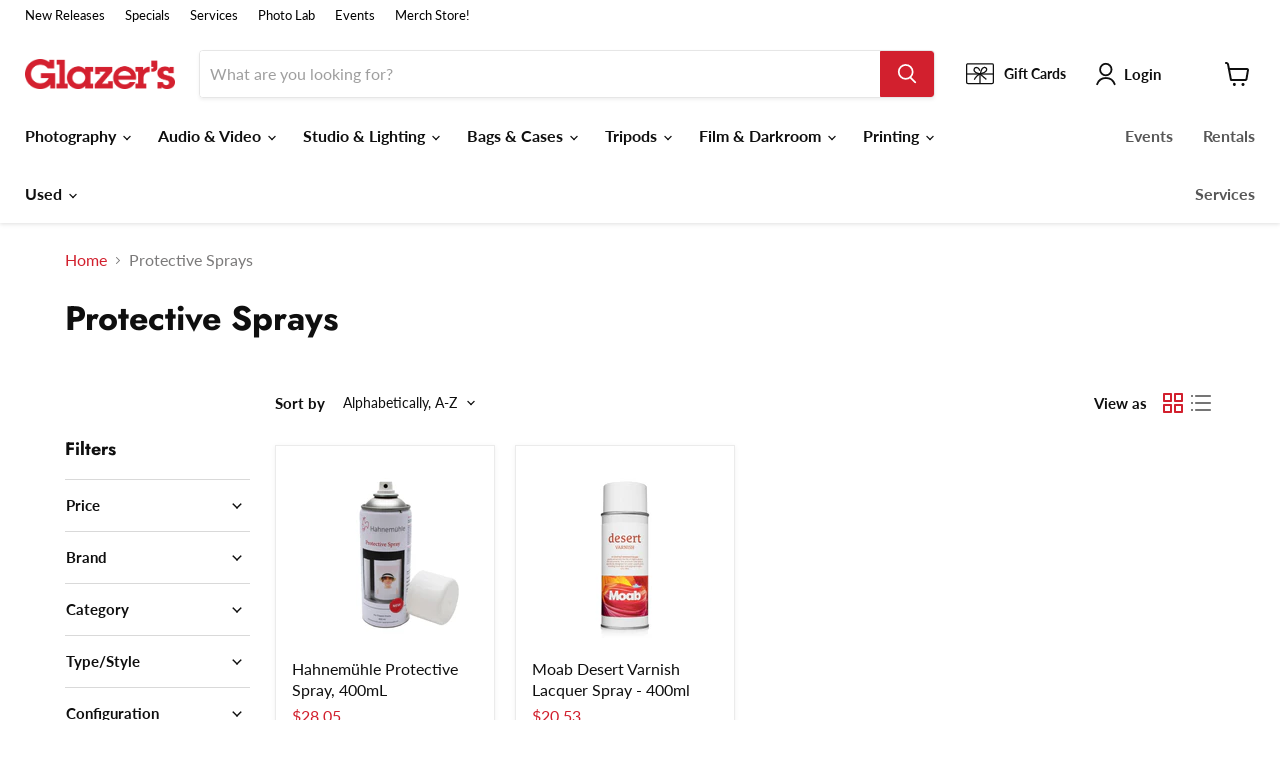

--- FILE ---
content_type: text/html;charset=UTF-8
request_url: https://pixel-sync.sitescout.com/dmp/asyncPixelSync?cookieQ=1
body_size: 876
content:

<html>
<body style="margin: 0;">
<script type="text/javascript">
    function __load_async() {
        for (var a =["https://dpm.demdex.net/ibs:dpid=82530&dpuuid=fdf4595f-a994-4158-8f42-96a7f69b1570-697afd17-5553&gdpr=0&gdpr_consent=","https://pixel.tapad.com/idsync/ex/receive?partner_id=2499&partner_device_id=fdf4595f-a994-4158-8f42-96a7f69b1570-697afd17-5553","https://loadm.exelator.com/load/?p=204&g=700&j=0&buid=fdf4595f-a994-4158-8f42-96a7f69b1570-697afd17-5553&gdpr=0&gdpr_consent=","https://idsync.rlcdn.com/384136.gif?partner_uid=fdf4595f-a994-4158-8f42-96a7f69b1570-697afd17-5553&gdpr=0&gdpr_consent=","https://sync.crwdcntrl.net/qmap?c=1389&tp=STSC&tpid=fdf4595f-a994-4158-8f42-96a7f69b1570-697afd17-5553&gdpr=0&gdpr_consent="], b = 0; b < a.length; b++) {
            var c = document.createElement("img");
            c.height = 1, c.width = 1, c.style.display = "none", c.src = a[b], document.body.appendChild(c)
        }
    }
    "complete" === document.readyState ? __load_async() : window.attachEvent ? window.attachEvent("onload", __load_async) : window.addEventListener && window.addEventListener("load", __load_async, !1);
</script>
</body>
</html>


--- FILE ---
content_type: text/html;charset=UTF-8
request_url: https://pixel-sync.sitescout.com/dmp/asyncPixelSync?cookieQ=1
body_size: 741
content:

<html>
<body style="margin: 0;">
<script type="text/javascript">
    function __load_async() {
        for (var a =["https://dpm.demdex.net/ibs:dpid=82530&dpuuid=fdf4595f-a994-4158-8f42-96a7f69b1570-697afd17-5553&gdpr=0&gdpr_consent=","https://pixel.tapad.com/idsync/ex/receive?partner_id=2499&partner_device_id=fdf4595f-a994-4158-8f42-96a7f69b1570-697afd17-5553","https://loadm.exelator.com/load/?p=204&g=700&j=0&buid=fdf4595f-a994-4158-8f42-96a7f69b1570-697afd17-5553&gdpr=0&gdpr_consent=","https://idsync.rlcdn.com/384136.gif?partner_uid=fdf4595f-a994-4158-8f42-96a7f69b1570-697afd17-5553&gdpr=0&gdpr_consent=","https://sync.crwdcntrl.net/qmap?c=1389&tp=STSC&tpid=fdf4595f-a994-4158-8f42-96a7f69b1570-697afd17-5553&gdpr=0&gdpr_consent="], b = 0; b < a.length; b++) {
            var c = document.createElement("img");
            c.height = 1, c.width = 1, c.style.display = "none", c.src = a[b], document.body.appendChild(c)
        }
    }
    "complete" === document.readyState ? __load_async() : window.attachEvent ? window.attachEvent("onload", __load_async) : window.addEventListener && window.addEventListener("load", __load_async, !1);
</script>
</body>
</html>
